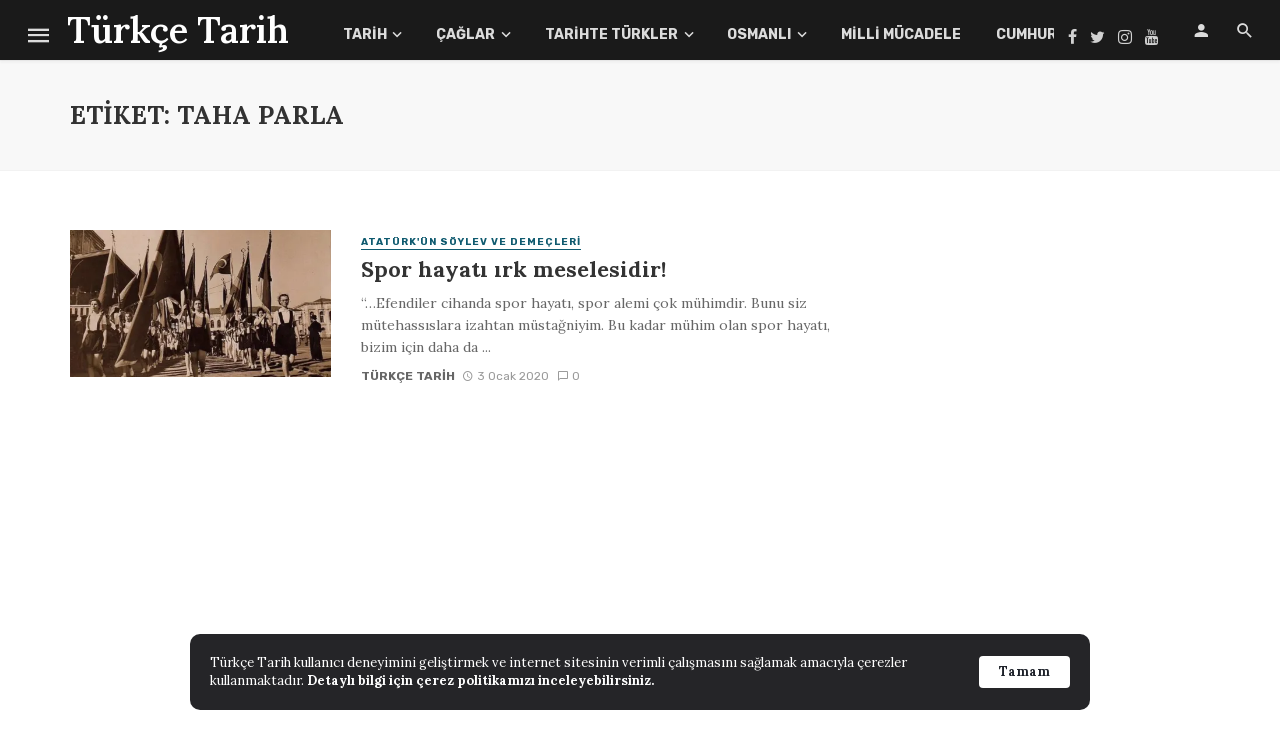

--- FILE ---
content_type: text/html; charset=utf-8
request_url: https://www.google.com/recaptcha/api2/aframe
body_size: 265
content:
<!DOCTYPE HTML><html><head><meta http-equiv="content-type" content="text/html; charset=UTF-8"></head><body><script nonce="YIdrpue5qxxBrl1InOnCeA">/** Anti-fraud and anti-abuse applications only. See google.com/recaptcha */ try{var clients={'sodar':'https://pagead2.googlesyndication.com/pagead/sodar?'};window.addEventListener("message",function(a){try{if(a.source===window.parent){var b=JSON.parse(a.data);var c=clients[b['id']];if(c){var d=document.createElement('img');d.src=c+b['params']+'&rc='+(localStorage.getItem("rc::a")?sessionStorage.getItem("rc::b"):"");window.document.body.appendChild(d);sessionStorage.setItem("rc::e",parseInt(sessionStorage.getItem("rc::e")||0)+1);localStorage.setItem("rc::h",'1768916329006');}}}catch(b){}});window.parent.postMessage("_grecaptcha_ready", "*");}catch(b){}</script></body></html>